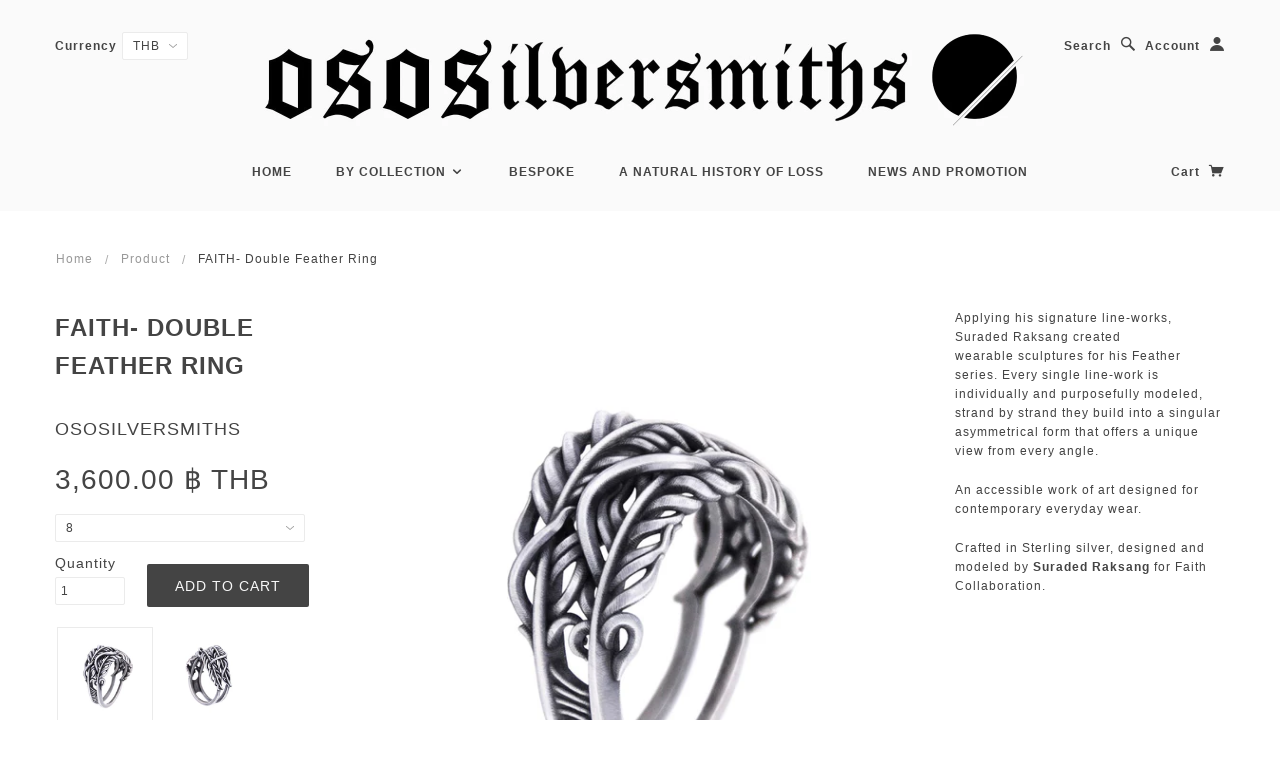

--- FILE ---
content_type: text/html; charset=utf-8
request_url: https://ososilversmiths.com/products/3x3-feather-series-feather-iii
body_size: 16837
content:
<!doctype html>
<!--[if lt IE 7]> <html class="no-js lt-ie9 lt-ie8 lt-ie7" lang="en"> <![endif]-->
<!--[if IE 7]> <html class="no-js lt-ie9 lt-ie8" lang="en"> <![endif]-->
<!--[if IE 8]> <html class="no-js lt-ie9" lang="en"> <![endif]-->
<!--[if IE 9]> <html class="ie9 no-js"> <![endif]-->
<!--[if (gt IE 9)|!(IE)]><!--> <html class="no-js"> <!--<![endif]-->

<head>

  <!-- Blockshop Theme Version 2.4.2 by Troop Themes - http://troopthemes.com/  -->

  <meta charset="UTF-8" />
  <meta http-equiv="X-UA-Compatible" content="IE=edge,chrome=1" />
  <meta name="viewport" content="width=device-width, initial-scale=1.0" />
  
    <link rel="shortcut icon" type="image/png" href="//ososilversmiths.com/cdn/shop/t/8/assets/favicon.png?v=176852295749211138601483957997" />
  

  
    <title>FAITH- Double Feather Ring | One Slash One Silversmiths</title>
  

  
  <meta name="description" content="Applying his signature line-works, Suraded Raksang created wearable sculptures for his Feather series. Every single line-work is individually and purposefully modeled, strand by strand they build into a singular asymmetrical form that offers a unique view from every angle. An accessible work of art designed for contemp" />
  

  <link rel="canonical" href="https://ososilversmiths.com/products/3x3-feather-series-feather-iii" />

  

  <meta property="og:type" content="product">
  <meta property="og:title" content="FAITH- Double Feather Ring">
  
  <meta property="og:image" content="http://ososilversmiths.com/cdn/shop/products/Feather_Ohmmy_02_-_Side_01_grande.jpg?v=1521543821">
  <meta property="og:image:secure_url" content="https://ososilversmiths.com/cdn/shop/products/Feather_Ohmmy_02_-_Side_01_grande.jpg?v=1521543821">
  
  <meta property="og:image" content="http://ososilversmiths.com/cdn/shop/products/Feather_Ohmmy_02_-_Side_02_grande.jpg?v=1521543822">
  <meta property="og:image:secure_url" content="https://ososilversmiths.com/cdn/shop/products/Feather_Ohmmy_02_-_Side_02_grande.jpg?v=1521543822">
  
  <meta property="og:image" content="http://ososilversmiths.com/cdn/shop/products/Feather_Ohmmy_02_-_Perps_01_grande.jpg?v=1521543824">
  <meta property="og:image:secure_url" content="https://ososilversmiths.com/cdn/shop/products/Feather_Ohmmy_02_-_Perps_01_grande.jpg?v=1521543824">
  
  <meta property="og:price:amount" content="3,600.00">
  <meta property="og:price:currency" content="THB">


  <meta property="og:description" content="Applying his signature line-works, Suraded Raksang created wearable sculptures for his Feather series. Every single line-work is individually and purposefully modeled, strand by strand they build into a singular asymmetrical form that offers a unique view from every angle. An accessible work of art designed for contemp">

  <meta property="og:url" content="https://ososilversmiths.com/products/3x3-feather-series-feather-iii">
  <meta property="og:site_name" content="One Slash One Silversmiths">





<meta name="twitter:card" content="summary">

  <meta name="twitter:title" content="FAITH- Double Feather Ring">
  <meta name="twitter:description" content="Applying his signature line-works, Suraded Raksang created wearable sculptures for his Feather series. Every single line-work is individually and purposefully modeled, strand by strand they build into a singular asymmetrical form that offers a unique view from every angle. An accessible work of art designed for contemp">
  <meta name="twitter:image" content="https://ososilversmiths.com/cdn/shop/products/Feather_Ohmmy_02_-_Side_01_medium.jpg?v=1521543821">
  <meta name="twitter:image:width" content="240">
  <meta name="twitter:image:height" content="240">


  




























<script>
  WebFontConfig = {
    
    
    google: { families: ['Open Sans:400,700', ] }
    
  };
</script>
<script src="//ajax.googleapis.com/ajax/libs/webfont/1.4.7/webfont.js"></script>


  <script>window.performance && window.performance.mark && window.performance.mark('shopify.content_for_header.start');</script><meta name="facebook-domain-verification" content="iz2g6fnzzs9x2jhr5zpqfyd0flhg90">
<meta name="facebook-domain-verification" content="vecugndvebj9i9zerict4ch4k4g2yx">
<meta id="shopify-digital-wallet" name="shopify-digital-wallet" content="/13628163/digital_wallets/dialog">
<meta name="shopify-checkout-api-token" content="e7d300485cf8e4e94a3aceb9ff814fb6">
<meta id="in-context-paypal-metadata" data-shop-id="13628163" data-venmo-supported="false" data-environment="production" data-locale="en_US" data-paypal-v4="true" data-currency="THB">
<link rel="alternate" type="application/json+oembed" href="https://ososilversmiths.com/products/3x3-feather-series-feather-iii.oembed">
<script async="async" src="/checkouts/internal/preloads.js?locale=en-TH"></script>
<script id="shopify-features" type="application/json">{"accessToken":"e7d300485cf8e4e94a3aceb9ff814fb6","betas":["rich-media-storefront-analytics"],"domain":"ososilversmiths.com","predictiveSearch":true,"shopId":13628163,"locale":"en"}</script>
<script>var Shopify = Shopify || {};
Shopify.shop = "one-slash-one-life.myshopify.com";
Shopify.locale = "en";
Shopify.currency = {"active":"THB","rate":"1.0"};
Shopify.country = "TH";
Shopify.theme = {"name":"Blockshop","id":110341441,"schema_name":null,"schema_version":null,"theme_store_id":606,"role":"main"};
Shopify.theme.handle = "null";
Shopify.theme.style = {"id":null,"handle":null};
Shopify.cdnHost = "ososilversmiths.com/cdn";
Shopify.routes = Shopify.routes || {};
Shopify.routes.root = "/";</script>
<script type="module">!function(o){(o.Shopify=o.Shopify||{}).modules=!0}(window);</script>
<script>!function(o){function n(){var o=[];function n(){o.push(Array.prototype.slice.apply(arguments))}return n.q=o,n}var t=o.Shopify=o.Shopify||{};t.loadFeatures=n(),t.autoloadFeatures=n()}(window);</script>
<script id="shop-js-analytics" type="application/json">{"pageType":"product"}</script>
<script defer="defer" async type="module" src="//ososilversmiths.com/cdn/shopifycloud/shop-js/modules/v2/client.init-shop-cart-sync_IZsNAliE.en.esm.js"></script>
<script defer="defer" async type="module" src="//ososilversmiths.com/cdn/shopifycloud/shop-js/modules/v2/chunk.common_0OUaOowp.esm.js"></script>
<script type="module">
  await import("//ososilversmiths.com/cdn/shopifycloud/shop-js/modules/v2/client.init-shop-cart-sync_IZsNAliE.en.esm.js");
await import("//ososilversmiths.com/cdn/shopifycloud/shop-js/modules/v2/chunk.common_0OUaOowp.esm.js");

  window.Shopify.SignInWithShop?.initShopCartSync?.({"fedCMEnabled":true,"windoidEnabled":true});

</script>
<script>(function() {
  var isLoaded = false;
  function asyncLoad() {
    if (isLoaded) return;
    isLoaded = true;
    var urls = ["https:\/\/instafeed.nfcube.com\/cdn\/63c07513d70792fc11956c28e3dd3fdb.js?shop=one-slash-one-life.myshopify.com"];
    for (var i = 0; i < urls.length; i++) {
      var s = document.createElement('script');
      s.type = 'text/javascript';
      s.async = true;
      s.src = urls[i];
      var x = document.getElementsByTagName('script')[0];
      x.parentNode.insertBefore(s, x);
    }
  };
  if(window.attachEvent) {
    window.attachEvent('onload', asyncLoad);
  } else {
    window.addEventListener('load', asyncLoad, false);
  }
})();</script>
<script id="__st">var __st={"a":13628163,"offset":25200,"reqid":"74a79056-1b2f-40e2-935b-5231d12b2fa9-1768550369","pageurl":"ososilversmiths.com\/products\/3x3-feather-series-feather-iii","u":"71075ec49cd2","p":"product","rtyp":"product","rid":546156970035};</script>
<script>window.ShopifyPaypalV4VisibilityTracking = true;</script>
<script id="captcha-bootstrap">!function(){'use strict';const t='contact',e='account',n='new_comment',o=[[t,t],['blogs',n],['comments',n],[t,'customer']],c=[[e,'customer_login'],[e,'guest_login'],[e,'recover_customer_password'],[e,'create_customer']],r=t=>t.map((([t,e])=>`form[action*='/${t}']:not([data-nocaptcha='true']) input[name='form_type'][value='${e}']`)).join(','),a=t=>()=>t?[...document.querySelectorAll(t)].map((t=>t.form)):[];function s(){const t=[...o],e=r(t);return a(e)}const i='password',u='form_key',d=['recaptcha-v3-token','g-recaptcha-response','h-captcha-response',i],f=()=>{try{return window.sessionStorage}catch{return}},m='__shopify_v',_=t=>t.elements[u];function p(t,e,n=!1){try{const o=window.sessionStorage,c=JSON.parse(o.getItem(e)),{data:r}=function(t){const{data:e,action:n}=t;return t[m]||n?{data:e,action:n}:{data:t,action:n}}(c);for(const[e,n]of Object.entries(r))t.elements[e]&&(t.elements[e].value=n);n&&o.removeItem(e)}catch(o){console.error('form repopulation failed',{error:o})}}const l='form_type',E='cptcha';function T(t){t.dataset[E]=!0}const w=window,h=w.document,L='Shopify',v='ce_forms',y='captcha';let A=!1;((t,e)=>{const n=(g='f06e6c50-85a8-45c8-87d0-21a2b65856fe',I='https://cdn.shopify.com/shopifycloud/storefront-forms-hcaptcha/ce_storefront_forms_captcha_hcaptcha.v1.5.2.iife.js',D={infoText:'Protected by hCaptcha',privacyText:'Privacy',termsText:'Terms'},(t,e,n)=>{const o=w[L][v],c=o.bindForm;if(c)return c(t,g,e,D).then(n);var r;o.q.push([[t,g,e,D],n]),r=I,A||(h.body.append(Object.assign(h.createElement('script'),{id:'captcha-provider',async:!0,src:r})),A=!0)});var g,I,D;w[L]=w[L]||{},w[L][v]=w[L][v]||{},w[L][v].q=[],w[L][y]=w[L][y]||{},w[L][y].protect=function(t,e){n(t,void 0,e),T(t)},Object.freeze(w[L][y]),function(t,e,n,w,h,L){const[v,y,A,g]=function(t,e,n){const i=e?o:[],u=t?c:[],d=[...i,...u],f=r(d),m=r(i),_=r(d.filter((([t,e])=>n.includes(e))));return[a(f),a(m),a(_),s()]}(w,h,L),I=t=>{const e=t.target;return e instanceof HTMLFormElement?e:e&&e.form},D=t=>v().includes(t);t.addEventListener('submit',(t=>{const e=I(t);if(!e)return;const n=D(e)&&!e.dataset.hcaptchaBound&&!e.dataset.recaptchaBound,o=_(e),c=g().includes(e)&&(!o||!o.value);(n||c)&&t.preventDefault(),c&&!n&&(function(t){try{if(!f())return;!function(t){const e=f();if(!e)return;const n=_(t);if(!n)return;const o=n.value;o&&e.removeItem(o)}(t);const e=Array.from(Array(32),(()=>Math.random().toString(36)[2])).join('');!function(t,e){_(t)||t.append(Object.assign(document.createElement('input'),{type:'hidden',name:u})),t.elements[u].value=e}(t,e),function(t,e){const n=f();if(!n)return;const o=[...t.querySelectorAll(`input[type='${i}']`)].map((({name:t})=>t)),c=[...d,...o],r={};for(const[a,s]of new FormData(t).entries())c.includes(a)||(r[a]=s);n.setItem(e,JSON.stringify({[m]:1,action:t.action,data:r}))}(t,e)}catch(e){console.error('failed to persist form',e)}}(e),e.submit())}));const S=(t,e)=>{t&&!t.dataset[E]&&(n(t,e.some((e=>e===t))),T(t))};for(const o of['focusin','change'])t.addEventListener(o,(t=>{const e=I(t);D(e)&&S(e,y())}));const B=e.get('form_key'),M=e.get(l),P=B&&M;t.addEventListener('DOMContentLoaded',(()=>{const t=y();if(P)for(const e of t)e.elements[l].value===M&&p(e,B);[...new Set([...A(),...v().filter((t=>'true'===t.dataset.shopifyCaptcha))])].forEach((e=>S(e,t)))}))}(h,new URLSearchParams(w.location.search),n,t,e,['guest_login'])})(!0,!0)}();</script>
<script integrity="sha256-4kQ18oKyAcykRKYeNunJcIwy7WH5gtpwJnB7kiuLZ1E=" data-source-attribution="shopify.loadfeatures" defer="defer" src="//ososilversmiths.com/cdn/shopifycloud/storefront/assets/storefront/load_feature-a0a9edcb.js" crossorigin="anonymous"></script>
<script data-source-attribution="shopify.dynamic_checkout.dynamic.init">var Shopify=Shopify||{};Shopify.PaymentButton=Shopify.PaymentButton||{isStorefrontPortableWallets:!0,init:function(){window.Shopify.PaymentButton.init=function(){};var t=document.createElement("script");t.src="https://ososilversmiths.com/cdn/shopifycloud/portable-wallets/latest/portable-wallets.en.js",t.type="module",document.head.appendChild(t)}};
</script>
<script data-source-attribution="shopify.dynamic_checkout.buyer_consent">
  function portableWalletsHideBuyerConsent(e){var t=document.getElementById("shopify-buyer-consent"),n=document.getElementById("shopify-subscription-policy-button");t&&n&&(t.classList.add("hidden"),t.setAttribute("aria-hidden","true"),n.removeEventListener("click",e))}function portableWalletsShowBuyerConsent(e){var t=document.getElementById("shopify-buyer-consent"),n=document.getElementById("shopify-subscription-policy-button");t&&n&&(t.classList.remove("hidden"),t.removeAttribute("aria-hidden"),n.addEventListener("click",e))}window.Shopify?.PaymentButton&&(window.Shopify.PaymentButton.hideBuyerConsent=portableWalletsHideBuyerConsent,window.Shopify.PaymentButton.showBuyerConsent=portableWalletsShowBuyerConsent);
</script>
<script data-source-attribution="shopify.dynamic_checkout.cart.bootstrap">document.addEventListener("DOMContentLoaded",(function(){function t(){return document.querySelector("shopify-accelerated-checkout-cart, shopify-accelerated-checkout")}if(t())Shopify.PaymentButton.init();else{new MutationObserver((function(e,n){t()&&(Shopify.PaymentButton.init(),n.disconnect())})).observe(document.body,{childList:!0,subtree:!0})}}));
</script>
<link id="shopify-accelerated-checkout-styles" rel="stylesheet" media="screen" href="https://ososilversmiths.com/cdn/shopifycloud/portable-wallets/latest/accelerated-checkout-backwards-compat.css" crossorigin="anonymous">
<style id="shopify-accelerated-checkout-cart">
        #shopify-buyer-consent {
  margin-top: 1em;
  display: inline-block;
  width: 100%;
}

#shopify-buyer-consent.hidden {
  display: none;
}

#shopify-subscription-policy-button {
  background: none;
  border: none;
  padding: 0;
  text-decoration: underline;
  font-size: inherit;
  cursor: pointer;
}

#shopify-subscription-policy-button::before {
  box-shadow: none;
}

      </style>

<script>window.performance && window.performance.mark && window.performance.mark('shopify.content_for_header.end');</script>

  <link href="//ososilversmiths.com/cdn/shop/t/8/assets/style.css?v=127002170959584483751697709827" rel="stylesheet" type="text/css" media="all" />
  <style>

/* Add Your Custom Styles Here */



</style>

  <!--[if lt IE 8]>
    <script src="//ososilversmiths.com/cdn/shop/t/8/assets/json2.js?v=154133857350868653501467101954" type="text/javascript"></script>
  <![endif]-->

  <!--[if lt IE 9]>
  
  <script src="//html5shim.googlecode.com/svn/trunk/html5.js" type="text/javascript"></script>
  <script src="//ososilversmiths.com/cdn/shop/t/8/assets/dd_roundies.js?v=75117064764312664521467101951" type="text/javascript"></script>
  <script>
  DD_roundies.addRule('.circle', '45px');
  </script>
  <![endif]-->

  <!--[if IE]>
    <style>
      .main-header .currency-selector select {
        width: 80px;
        padding-right: 10px;
      }
    </style>
  <![endif]-->

  <!-- >= IE 11 -->
  <style>
    @media screen and (-ms-high-contrast: active), (-ms-high-contrast: none) {
      .main-header .currency-selector select {
        width: 80px;
        padding-right: 10px;
      }
    }
  </style>



  <script src="//ososilversmiths.com/cdn/shop/t/8/assets/custom.modernizr.js?v=157332359703553078881467101951" type="text/javascript"></script>
  <script src="//ajax.googleapis.com/ajax/libs/jquery/1.9.1/jquery.min.js" type="text/javascript"></script>
  <script src="//ajax.googleapis.com/ajax/libs/jqueryui/1.10.3/jquery-ui.min.js" type="text/javascript"></script>
  <script src="//ososilversmiths.com/cdn/shopifycloud/storefront/assets/themes_support/api.jquery-7ab1a3a4.js" type="text/javascript"></script>
  <script src="//ososilversmiths.com/cdn/shopifycloud/storefront/assets/themes_support/option_selection-b017cd28.js" type="text/javascript"></script>

  

  <script>
    var twitterID = '',
    general_external_links_enabled = true,
    general_scroll_to_active_item = true,
    shop_url = 'https://ososilversmiths.com',
    shop_money_format = '{{amount}} ฿',
    home_slider_auto_enabled = true,
    home_slider_rotate_frequency = 7000,
    home_slider_transition_style = 'fade',
    home_widget_twitter_enabled = false,
    home_widget_blog_enabled = false,
    home_widget_instagram_access_token = '1056476994.c76948d.8277272108224f0ba760f0f786b03541',
    product_zoom_enabled = true,
    product_modal_enabled = true,
    currency_switcher_enabled = true,
    popup_config = {
      enabled               : false,
      newsletter_enabled    : false,
      social_icons_enabled  : false,
      show_image_enabled    : false,
      image_link            : "",
      seconds_until         : 10,
      show_image_url        : '//ososilversmiths.com/cdn/shop/t/8/assets/popup.jpg?v=31651076808553284451517311223',
      page_content          : '',
      days_until            : '7',
      storage_key           : 'troop_popup_storage'
    };

    // newer naming convention
    var theme = {};
    theme.translation = {};
    theme.translation.newsletter_success_message = 'Thank you for signing up!';
    theme.translation.newsletter_email_blank = 'Email field is blank';
    theme.preload_image = '//ososilversmiths.com/cdn/shop/t/8/assets/popup.jpg?v=31651076808553284451517311223';
    theme.size_chart_label = 'Size chart';
    theme.product_size_chart_option = 'Size';
  </script>

  
    <script src="/services/javascripts/currencies.js" type="text/javascript"></script>
<script src="//ososilversmiths.com/cdn/shop/t/8/assets/jquery.currencies.min.js?v=175057760772006623221467101954" type="text/javascript"></script>

<script>

  
  Currency.format = 'money_with_currency_format';
  

  var shopCurrency = 'THB';

  /* Sometimes merchants change their shop currency, let's tell our JavaScript file */
  Currency.moneyFormats[shopCurrency].money_with_currency_format = "{{amount}} ฿ THB";
  Currency.moneyFormats[shopCurrency].money_format = "{{amount}} ฿";
    
  /* Default currency */
  var defaultCurrency = 'USD' || shopCurrency;
    
  /* Cookie currency */
  var cookieCurrency = Currency.cookie.read();

  /* Fix for customer account pages */
  jQuery('span.money span.money').each(function() {
    jQuery(this).parents('span.money').removeClass('money');
  });

  /* Saving the current price */
  jQuery('span.money').each(function() {
    jQuery(this).attr('data-currency-THB', jQuery(this).html());
  });
    
jQuery(function($) {
    
  // If there's no cookie.
  if (cookieCurrency == null) {
    if (shopCurrency == defaultCurrency) {
      Currency.currentCurrency = defaultCurrency;
    }
    Currency.convertAll(shopCurrency, shopCurrency);
  }
  // If the cookie value does not correspond to any value in the currency dropdown.
  else if (jQuery('[name=currencies]').size() && jQuery('[name=currencies] option[value=' + cookieCurrency + ']').size() === 0) {
    Currency.currentCurrency = shopCurrency;
    Currency.cookie.write(shopCurrency);
  }
  else if (cookieCurrency === shopCurrency) {
    Currency.currentCurrency = shopCurrency;
    Currency.convertAll(shopCurrency, cookieCurrency);
  } else {
    Currency.convertAll(shopCurrency, cookieCurrency);
  }

  jQuery('[name=currencies]').val(Currency.currentCurrency).change(function() {
    var newCurrency = jQuery(this).val();
    Currency.convertAll(Currency.currentCurrency, newCurrency);
    jQuery('.selected-currency').text(Currency.currentCurrency);
  });
  
  jQuery('.selected-currency').text(Currency.currentCurrency);


  Foundation.libs.forms.refresh_custom_select($('.main-header .row.top .currency-selector select'), true);
  Foundation.libs.forms.refresh_custom_select($('.main-header .mobile-menu .currency-selector select'), true);

  
});

</script>
  

  <script src="//ososilversmiths.com/cdn/shop/t/8/assets/plugins.js?v=26013873585010736011467101956" type="text/javascript"></script>
  <script src="//ososilversmiths.com/cdn/shop/t/8/assets/shop.js?v=34493235288313300541467101956" type="text/javascript"></script>

<link href="https://monorail-edge.shopifysvc.com" rel="dns-prefetch">
<script>(function(){if ("sendBeacon" in navigator && "performance" in window) {try {var session_token_from_headers = performance.getEntriesByType('navigation')[0].serverTiming.find(x => x.name == '_s').description;} catch {var session_token_from_headers = undefined;}var session_cookie_matches = document.cookie.match(/_shopify_s=([^;]*)/);var session_token_from_cookie = session_cookie_matches && session_cookie_matches.length === 2 ? session_cookie_matches[1] : "";var session_token = session_token_from_headers || session_token_from_cookie || "";function handle_abandonment_event(e) {var entries = performance.getEntries().filter(function(entry) {return /monorail-edge.shopifysvc.com/.test(entry.name);});if (!window.abandonment_tracked && entries.length === 0) {window.abandonment_tracked = true;var currentMs = Date.now();var navigation_start = performance.timing.navigationStart;var payload = {shop_id: 13628163,url: window.location.href,navigation_start,duration: currentMs - navigation_start,session_token,page_type: "product"};window.navigator.sendBeacon("https://monorail-edge.shopifysvc.com/v1/produce", JSON.stringify({schema_id: "online_store_buyer_site_abandonment/1.1",payload: payload,metadata: {event_created_at_ms: currentMs,event_sent_at_ms: currentMs}}));}}window.addEventListener('pagehide', handle_abandonment_event);}}());</script>
<script id="web-pixels-manager-setup">(function e(e,d,r,n,o){if(void 0===o&&(o={}),!Boolean(null===(a=null===(i=window.Shopify)||void 0===i?void 0:i.analytics)||void 0===a?void 0:a.replayQueue)){var i,a;window.Shopify=window.Shopify||{};var t=window.Shopify;t.analytics=t.analytics||{};var s=t.analytics;s.replayQueue=[],s.publish=function(e,d,r){return s.replayQueue.push([e,d,r]),!0};try{self.performance.mark("wpm:start")}catch(e){}var l=function(){var e={modern:/Edge?\/(1{2}[4-9]|1[2-9]\d|[2-9]\d{2}|\d{4,})\.\d+(\.\d+|)|Firefox\/(1{2}[4-9]|1[2-9]\d|[2-9]\d{2}|\d{4,})\.\d+(\.\d+|)|Chrom(ium|e)\/(9{2}|\d{3,})\.\d+(\.\d+|)|(Maci|X1{2}).+ Version\/(15\.\d+|(1[6-9]|[2-9]\d|\d{3,})\.\d+)([,.]\d+|)( \(\w+\)|)( Mobile\/\w+|) Safari\/|Chrome.+OPR\/(9{2}|\d{3,})\.\d+\.\d+|(CPU[ +]OS|iPhone[ +]OS|CPU[ +]iPhone|CPU IPhone OS|CPU iPad OS)[ +]+(15[._]\d+|(1[6-9]|[2-9]\d|\d{3,})[._]\d+)([._]\d+|)|Android:?[ /-](13[3-9]|1[4-9]\d|[2-9]\d{2}|\d{4,})(\.\d+|)(\.\d+|)|Android.+Firefox\/(13[5-9]|1[4-9]\d|[2-9]\d{2}|\d{4,})\.\d+(\.\d+|)|Android.+Chrom(ium|e)\/(13[3-9]|1[4-9]\d|[2-9]\d{2}|\d{4,})\.\d+(\.\d+|)|SamsungBrowser\/([2-9]\d|\d{3,})\.\d+/,legacy:/Edge?\/(1[6-9]|[2-9]\d|\d{3,})\.\d+(\.\d+|)|Firefox\/(5[4-9]|[6-9]\d|\d{3,})\.\d+(\.\d+|)|Chrom(ium|e)\/(5[1-9]|[6-9]\d|\d{3,})\.\d+(\.\d+|)([\d.]+$|.*Safari\/(?![\d.]+ Edge\/[\d.]+$))|(Maci|X1{2}).+ Version\/(10\.\d+|(1[1-9]|[2-9]\d|\d{3,})\.\d+)([,.]\d+|)( \(\w+\)|)( Mobile\/\w+|) Safari\/|Chrome.+OPR\/(3[89]|[4-9]\d|\d{3,})\.\d+\.\d+|(CPU[ +]OS|iPhone[ +]OS|CPU[ +]iPhone|CPU IPhone OS|CPU iPad OS)[ +]+(10[._]\d+|(1[1-9]|[2-9]\d|\d{3,})[._]\d+)([._]\d+|)|Android:?[ /-](13[3-9]|1[4-9]\d|[2-9]\d{2}|\d{4,})(\.\d+|)(\.\d+|)|Mobile Safari.+OPR\/([89]\d|\d{3,})\.\d+\.\d+|Android.+Firefox\/(13[5-9]|1[4-9]\d|[2-9]\d{2}|\d{4,})\.\d+(\.\d+|)|Android.+Chrom(ium|e)\/(13[3-9]|1[4-9]\d|[2-9]\d{2}|\d{4,})\.\d+(\.\d+|)|Android.+(UC? ?Browser|UCWEB|U3)[ /]?(15\.([5-9]|\d{2,})|(1[6-9]|[2-9]\d|\d{3,})\.\d+)\.\d+|SamsungBrowser\/(5\.\d+|([6-9]|\d{2,})\.\d+)|Android.+MQ{2}Browser\/(14(\.(9|\d{2,})|)|(1[5-9]|[2-9]\d|\d{3,})(\.\d+|))(\.\d+|)|K[Aa][Ii]OS\/(3\.\d+|([4-9]|\d{2,})\.\d+)(\.\d+|)/},d=e.modern,r=e.legacy,n=navigator.userAgent;return n.match(d)?"modern":n.match(r)?"legacy":"unknown"}(),u="modern"===l?"modern":"legacy",c=(null!=n?n:{modern:"",legacy:""})[u],f=function(e){return[e.baseUrl,"/wpm","/b",e.hashVersion,"modern"===e.buildTarget?"m":"l",".js"].join("")}({baseUrl:d,hashVersion:r,buildTarget:u}),m=function(e){var d=e.version,r=e.bundleTarget,n=e.surface,o=e.pageUrl,i=e.monorailEndpoint;return{emit:function(e){var a=e.status,t=e.errorMsg,s=(new Date).getTime(),l=JSON.stringify({metadata:{event_sent_at_ms:s},events:[{schema_id:"web_pixels_manager_load/3.1",payload:{version:d,bundle_target:r,page_url:o,status:a,surface:n,error_msg:t},metadata:{event_created_at_ms:s}}]});if(!i)return console&&console.warn&&console.warn("[Web Pixels Manager] No Monorail endpoint provided, skipping logging."),!1;try{return self.navigator.sendBeacon.bind(self.navigator)(i,l)}catch(e){}var u=new XMLHttpRequest;try{return u.open("POST",i,!0),u.setRequestHeader("Content-Type","text/plain"),u.send(l),!0}catch(e){return console&&console.warn&&console.warn("[Web Pixels Manager] Got an unhandled error while logging to Monorail."),!1}}}}({version:r,bundleTarget:l,surface:e.surface,pageUrl:self.location.href,monorailEndpoint:e.monorailEndpoint});try{o.browserTarget=l,function(e){var d=e.src,r=e.async,n=void 0===r||r,o=e.onload,i=e.onerror,a=e.sri,t=e.scriptDataAttributes,s=void 0===t?{}:t,l=document.createElement("script"),u=document.querySelector("head"),c=document.querySelector("body");if(l.async=n,l.src=d,a&&(l.integrity=a,l.crossOrigin="anonymous"),s)for(var f in s)if(Object.prototype.hasOwnProperty.call(s,f))try{l.dataset[f]=s[f]}catch(e){}if(o&&l.addEventListener("load",o),i&&l.addEventListener("error",i),u)u.appendChild(l);else{if(!c)throw new Error("Did not find a head or body element to append the script");c.appendChild(l)}}({src:f,async:!0,onload:function(){if(!function(){var e,d;return Boolean(null===(d=null===(e=window.Shopify)||void 0===e?void 0:e.analytics)||void 0===d?void 0:d.initialized)}()){var d=window.webPixelsManager.init(e)||void 0;if(d){var r=window.Shopify.analytics;r.replayQueue.forEach((function(e){var r=e[0],n=e[1],o=e[2];d.publishCustomEvent(r,n,o)})),r.replayQueue=[],r.publish=d.publishCustomEvent,r.visitor=d.visitor,r.initialized=!0}}},onerror:function(){return m.emit({status:"failed",errorMsg:"".concat(f," has failed to load")})},sri:function(e){var d=/^sha384-[A-Za-z0-9+/=]+$/;return"string"==typeof e&&d.test(e)}(c)?c:"",scriptDataAttributes:o}),m.emit({status:"loading"})}catch(e){m.emit({status:"failed",errorMsg:(null==e?void 0:e.message)||"Unknown error"})}}})({shopId: 13628163,storefrontBaseUrl: "https://ososilversmiths.com",extensionsBaseUrl: "https://extensions.shopifycdn.com/cdn/shopifycloud/web-pixels-manager",monorailEndpoint: "https://monorail-edge.shopifysvc.com/unstable/produce_batch",surface: "storefront-renderer",enabledBetaFlags: ["2dca8a86"],webPixelsConfigList: [{"id":"637173915","configuration":"{\"config\":\"{\\\"pixel_id\\\":\\\"G-TTDLF1JMVW\\\",\\\"gtag_events\\\":[{\\\"type\\\":\\\"purchase\\\",\\\"action_label\\\":\\\"G-TTDLF1JMVW\\\"},{\\\"type\\\":\\\"page_view\\\",\\\"action_label\\\":\\\"G-TTDLF1JMVW\\\"},{\\\"type\\\":\\\"view_item\\\",\\\"action_label\\\":\\\"G-TTDLF1JMVW\\\"},{\\\"type\\\":\\\"search\\\",\\\"action_label\\\":\\\"G-TTDLF1JMVW\\\"},{\\\"type\\\":\\\"add_to_cart\\\",\\\"action_label\\\":\\\"G-TTDLF1JMVW\\\"},{\\\"type\\\":\\\"begin_checkout\\\",\\\"action_label\\\":\\\"G-TTDLF1JMVW\\\"},{\\\"type\\\":\\\"add_payment_info\\\",\\\"action_label\\\":\\\"G-TTDLF1JMVW\\\"}],\\\"enable_monitoring_mode\\\":false}\"}","eventPayloadVersion":"v1","runtimeContext":"OPEN","scriptVersion":"b2a88bafab3e21179ed38636efcd8a93","type":"APP","apiClientId":1780363,"privacyPurposes":[],"dataSharingAdjustments":{"protectedCustomerApprovalScopes":["read_customer_address","read_customer_email","read_customer_name","read_customer_personal_data","read_customer_phone"]}},{"id":"220463259","configuration":"{\"pixel_id\":\"973897380702766\",\"pixel_type\":\"facebook_pixel\",\"metaapp_system_user_token\":\"-\"}","eventPayloadVersion":"v1","runtimeContext":"OPEN","scriptVersion":"ca16bc87fe92b6042fbaa3acc2fbdaa6","type":"APP","apiClientId":2329312,"privacyPurposes":["ANALYTICS","MARKETING","SALE_OF_DATA"],"dataSharingAdjustments":{"protectedCustomerApprovalScopes":["read_customer_address","read_customer_email","read_customer_name","read_customer_personal_data","read_customer_phone"]}},{"id":"66912411","eventPayloadVersion":"v1","runtimeContext":"LAX","scriptVersion":"1","type":"CUSTOM","privacyPurposes":["MARKETING"],"name":"Meta pixel (migrated)"},{"id":"shopify-app-pixel","configuration":"{}","eventPayloadVersion":"v1","runtimeContext":"STRICT","scriptVersion":"0450","apiClientId":"shopify-pixel","type":"APP","privacyPurposes":["ANALYTICS","MARKETING"]},{"id":"shopify-custom-pixel","eventPayloadVersion":"v1","runtimeContext":"LAX","scriptVersion":"0450","apiClientId":"shopify-pixel","type":"CUSTOM","privacyPurposes":["ANALYTICS","MARKETING"]}],isMerchantRequest: false,initData: {"shop":{"name":"One Slash One Silversmiths","paymentSettings":{"currencyCode":"THB"},"myshopifyDomain":"one-slash-one-life.myshopify.com","countryCode":"TH","storefrontUrl":"https:\/\/ososilversmiths.com"},"customer":null,"cart":null,"checkout":null,"productVariants":[{"price":{"amount":3600.0,"currencyCode":"THB"},"product":{"title":"FAITH- Double Feather Ring","vendor":"OSOSilversmiths","id":"546156970035","untranslatedTitle":"FAITH- Double Feather Ring","url":"\/products\/3x3-feather-series-feather-iii","type":"Ring"},"id":"43215103131803","image":{"src":"\/\/ososilversmiths.com\/cdn\/shop\/products\/Feather_Ohmmy_02_-_Side_01.jpg?v=1521543821"},"sku":"OS-R-0110-07","title":"7","untranslatedTitle":"7"},{"price":{"amount":3600.0,"currencyCode":"THB"},"product":{"title":"FAITH- Double Feather Ring","vendor":"OSOSilversmiths","id":"546156970035","untranslatedTitle":"FAITH- Double Feather Ring","url":"\/products\/3x3-feather-series-feather-iii","type":"Ring"},"id":"43215103164571","image":{"src":"\/\/ososilversmiths.com\/cdn\/shop\/products\/Feather_Ohmmy_02_-_Side_01.jpg?v=1521543821"},"sku":"OS-R-0110-08","title":"8","untranslatedTitle":"8"},{"price":{"amount":3600.0,"currencyCode":"THB"},"product":{"title":"FAITH- Double Feather Ring","vendor":"OSOSilversmiths","id":"546156970035","untranslatedTitle":"FAITH- Double Feather Ring","url":"\/products\/3x3-feather-series-feather-iii","type":"Ring"},"id":"43215103197339","image":{"src":"\/\/ososilversmiths.com\/cdn\/shop\/products\/Feather_Ohmmy_02_-_Side_01.jpg?v=1521543821"},"sku":"OS-R-0110-09","title":"9","untranslatedTitle":"9"},{"price":{"amount":3600.0,"currencyCode":"THB"},"product":{"title":"FAITH- Double Feather Ring","vendor":"OSOSilversmiths","id":"546156970035","untranslatedTitle":"FAITH- Double Feather Ring","url":"\/products\/3x3-feather-series-feather-iii","type":"Ring"},"id":"43215103230107","image":{"src":"\/\/ososilversmiths.com\/cdn\/shop\/products\/Feather_Ohmmy_02_-_Side_01.jpg?v=1521543821"},"sku":"OS-R-0110-10","title":"10","untranslatedTitle":"10"}],"purchasingCompany":null},},"https://ososilversmiths.com/cdn","fcfee988w5aeb613cpc8e4bc33m6693e112",{"modern":"","legacy":""},{"shopId":"13628163","storefrontBaseUrl":"https:\/\/ososilversmiths.com","extensionBaseUrl":"https:\/\/extensions.shopifycdn.com\/cdn\/shopifycloud\/web-pixels-manager","surface":"storefront-renderer","enabledBetaFlags":"[\"2dca8a86\"]","isMerchantRequest":"false","hashVersion":"fcfee988w5aeb613cpc8e4bc33m6693e112","publish":"custom","events":"[[\"page_viewed\",{}],[\"product_viewed\",{\"productVariant\":{\"price\":{\"amount\":3600.0,\"currencyCode\":\"THB\"},\"product\":{\"title\":\"FAITH- Double Feather Ring\",\"vendor\":\"OSOSilversmiths\",\"id\":\"546156970035\",\"untranslatedTitle\":\"FAITH- Double Feather Ring\",\"url\":\"\/products\/3x3-feather-series-feather-iii\",\"type\":\"Ring\"},\"id\":\"43215103164571\",\"image\":{\"src\":\"\/\/ososilversmiths.com\/cdn\/shop\/products\/Feather_Ohmmy_02_-_Side_01.jpg?v=1521543821\"},\"sku\":\"OS-R-0110-08\",\"title\":\"8\",\"untranslatedTitle\":\"8\"}}]]"});</script><script>
  window.ShopifyAnalytics = window.ShopifyAnalytics || {};
  window.ShopifyAnalytics.meta = window.ShopifyAnalytics.meta || {};
  window.ShopifyAnalytics.meta.currency = 'THB';
  var meta = {"product":{"id":546156970035,"gid":"gid:\/\/shopify\/Product\/546156970035","vendor":"OSOSilversmiths","type":"Ring","handle":"3x3-feather-series-feather-iii","variants":[{"id":43215103131803,"price":360000,"name":"FAITH- Double Feather Ring - 7","public_title":"7","sku":"OS-R-0110-07"},{"id":43215103164571,"price":360000,"name":"FAITH- Double Feather Ring - 8","public_title":"8","sku":"OS-R-0110-08"},{"id":43215103197339,"price":360000,"name":"FAITH- Double Feather Ring - 9","public_title":"9","sku":"OS-R-0110-09"},{"id":43215103230107,"price":360000,"name":"FAITH- Double Feather Ring - 10","public_title":"10","sku":"OS-R-0110-10"}],"remote":false},"page":{"pageType":"product","resourceType":"product","resourceId":546156970035,"requestId":"74a79056-1b2f-40e2-935b-5231d12b2fa9-1768550369"}};
  for (var attr in meta) {
    window.ShopifyAnalytics.meta[attr] = meta[attr];
  }
</script>
<script class="analytics">
  (function () {
    var customDocumentWrite = function(content) {
      var jquery = null;

      if (window.jQuery) {
        jquery = window.jQuery;
      } else if (window.Checkout && window.Checkout.$) {
        jquery = window.Checkout.$;
      }

      if (jquery) {
        jquery('body').append(content);
      }
    };

    var hasLoggedConversion = function(token) {
      if (token) {
        return document.cookie.indexOf('loggedConversion=' + token) !== -1;
      }
      return false;
    }

    var setCookieIfConversion = function(token) {
      if (token) {
        var twoMonthsFromNow = new Date(Date.now());
        twoMonthsFromNow.setMonth(twoMonthsFromNow.getMonth() + 2);

        document.cookie = 'loggedConversion=' + token + '; expires=' + twoMonthsFromNow;
      }
    }

    var trekkie = window.ShopifyAnalytics.lib = window.trekkie = window.trekkie || [];
    if (trekkie.integrations) {
      return;
    }
    trekkie.methods = [
      'identify',
      'page',
      'ready',
      'track',
      'trackForm',
      'trackLink'
    ];
    trekkie.factory = function(method) {
      return function() {
        var args = Array.prototype.slice.call(arguments);
        args.unshift(method);
        trekkie.push(args);
        return trekkie;
      };
    };
    for (var i = 0; i < trekkie.methods.length; i++) {
      var key = trekkie.methods[i];
      trekkie[key] = trekkie.factory(key);
    }
    trekkie.load = function(config) {
      trekkie.config = config || {};
      trekkie.config.initialDocumentCookie = document.cookie;
      var first = document.getElementsByTagName('script')[0];
      var script = document.createElement('script');
      script.type = 'text/javascript';
      script.onerror = function(e) {
        var scriptFallback = document.createElement('script');
        scriptFallback.type = 'text/javascript';
        scriptFallback.onerror = function(error) {
                var Monorail = {
      produce: function produce(monorailDomain, schemaId, payload) {
        var currentMs = new Date().getTime();
        var event = {
          schema_id: schemaId,
          payload: payload,
          metadata: {
            event_created_at_ms: currentMs,
            event_sent_at_ms: currentMs
          }
        };
        return Monorail.sendRequest("https://" + monorailDomain + "/v1/produce", JSON.stringify(event));
      },
      sendRequest: function sendRequest(endpointUrl, payload) {
        // Try the sendBeacon API
        if (window && window.navigator && typeof window.navigator.sendBeacon === 'function' && typeof window.Blob === 'function' && !Monorail.isIos12()) {
          var blobData = new window.Blob([payload], {
            type: 'text/plain'
          });

          if (window.navigator.sendBeacon(endpointUrl, blobData)) {
            return true;
          } // sendBeacon was not successful

        } // XHR beacon

        var xhr = new XMLHttpRequest();

        try {
          xhr.open('POST', endpointUrl);
          xhr.setRequestHeader('Content-Type', 'text/plain');
          xhr.send(payload);
        } catch (e) {
          console.log(e);
        }

        return false;
      },
      isIos12: function isIos12() {
        return window.navigator.userAgent.lastIndexOf('iPhone; CPU iPhone OS 12_') !== -1 || window.navigator.userAgent.lastIndexOf('iPad; CPU OS 12_') !== -1;
      }
    };
    Monorail.produce('monorail-edge.shopifysvc.com',
      'trekkie_storefront_load_errors/1.1',
      {shop_id: 13628163,
      theme_id: 110341441,
      app_name: "storefront",
      context_url: window.location.href,
      source_url: "//ososilversmiths.com/cdn/s/trekkie.storefront.cd680fe47e6c39ca5d5df5f0a32d569bc48c0f27.min.js"});

        };
        scriptFallback.async = true;
        scriptFallback.src = '//ososilversmiths.com/cdn/s/trekkie.storefront.cd680fe47e6c39ca5d5df5f0a32d569bc48c0f27.min.js';
        first.parentNode.insertBefore(scriptFallback, first);
      };
      script.async = true;
      script.src = '//ososilversmiths.com/cdn/s/trekkie.storefront.cd680fe47e6c39ca5d5df5f0a32d569bc48c0f27.min.js';
      first.parentNode.insertBefore(script, first);
    };
    trekkie.load(
      {"Trekkie":{"appName":"storefront","development":false,"defaultAttributes":{"shopId":13628163,"isMerchantRequest":null,"themeId":110341441,"themeCityHash":"14412499208616401434","contentLanguage":"en","currency":"THB","eventMetadataId":"15a6268c-ac1d-4988-962f-3738cc4862dd"},"isServerSideCookieWritingEnabled":true,"monorailRegion":"shop_domain","enabledBetaFlags":["65f19447"]},"Session Attribution":{},"S2S":{"facebookCapiEnabled":true,"source":"trekkie-storefront-renderer","apiClientId":580111}}
    );

    var loaded = false;
    trekkie.ready(function() {
      if (loaded) return;
      loaded = true;

      window.ShopifyAnalytics.lib = window.trekkie;

      var originalDocumentWrite = document.write;
      document.write = customDocumentWrite;
      try { window.ShopifyAnalytics.merchantGoogleAnalytics.call(this); } catch(error) {};
      document.write = originalDocumentWrite;

      window.ShopifyAnalytics.lib.page(null,{"pageType":"product","resourceType":"product","resourceId":546156970035,"requestId":"74a79056-1b2f-40e2-935b-5231d12b2fa9-1768550369","shopifyEmitted":true});

      var match = window.location.pathname.match(/checkouts\/(.+)\/(thank_you|post_purchase)/)
      var token = match? match[1]: undefined;
      if (!hasLoggedConversion(token)) {
        setCookieIfConversion(token);
        window.ShopifyAnalytics.lib.track("Viewed Product",{"currency":"THB","variantId":43215103131803,"productId":546156970035,"productGid":"gid:\/\/shopify\/Product\/546156970035","name":"FAITH- Double Feather Ring - 7","price":"3600.00","sku":"OS-R-0110-07","brand":"OSOSilversmiths","variant":"7","category":"Ring","nonInteraction":true,"remote":false},undefined,undefined,{"shopifyEmitted":true});
      window.ShopifyAnalytics.lib.track("monorail:\/\/trekkie_storefront_viewed_product\/1.1",{"currency":"THB","variantId":43215103131803,"productId":546156970035,"productGid":"gid:\/\/shopify\/Product\/546156970035","name":"FAITH- Double Feather Ring - 7","price":"3600.00","sku":"OS-R-0110-07","brand":"OSOSilversmiths","variant":"7","category":"Ring","nonInteraction":true,"remote":false,"referer":"https:\/\/ososilversmiths.com\/products\/3x3-feather-series-feather-iii"});
      }
    });


        var eventsListenerScript = document.createElement('script');
        eventsListenerScript.async = true;
        eventsListenerScript.src = "//ososilversmiths.com/cdn/shopifycloud/storefront/assets/shop_events_listener-3da45d37.js";
        document.getElementsByTagName('head')[0].appendChild(eventsListenerScript);

})();</script>
  <script>
  if (!window.ga || (window.ga && typeof window.ga !== 'function')) {
    window.ga = function ga() {
      (window.ga.q = window.ga.q || []).push(arguments);
      if (window.Shopify && window.Shopify.analytics && typeof window.Shopify.analytics.publish === 'function') {
        window.Shopify.analytics.publish("ga_stub_called", {}, {sendTo: "google_osp_migration"});
      }
      console.error("Shopify's Google Analytics stub called with:", Array.from(arguments), "\nSee https://help.shopify.com/manual/promoting-marketing/pixels/pixel-migration#google for more information.");
    };
    if (window.Shopify && window.Shopify.analytics && typeof window.Shopify.analytics.publish === 'function') {
      window.Shopify.analytics.publish("ga_stub_initialized", {}, {sendTo: "google_osp_migration"});
    }
  }
</script>
<script
  defer
  src="https://ososilversmiths.com/cdn/shopifycloud/perf-kit/shopify-perf-kit-3.0.4.min.js"
  data-application="storefront-renderer"
  data-shop-id="13628163"
  data-render-region="gcp-us-central1"
  data-page-type="product"
  data-theme-instance-id="110341441"
  data-theme-name=""
  data-theme-version=""
  data-monorail-region="shop_domain"
  data-resource-timing-sampling-rate="10"
  data-shs="true"
  data-shs-beacon="true"
  data-shs-export-with-fetch="true"
  data-shs-logs-sample-rate="1"
  data-shs-beacon-endpoint="https://ososilversmiths.com/api/collect"
></script>
</head>


<body class="page-faith-double-feather-ring template-product">

  


  <header class="main-header">
    <div class="bg"></div>
    <div class="row top">
      
        <div class="currency-selector columns left-aligned">
          <form class="custom">
  <span><strong>Currency</strong></span>
  <select id="currencies" name="currencies">
    
    
    <option value="THB" selected="selected">THB</option>
    
      
      <option value="AUD">AUD</option>
      
    
      
      <option value="GBP">GBP</option>
      
    
      
      <option value="CAD">CAD</option>
      
    
      
      <option value="USD">USD</option>
      
    
      
      <option value="EUR">EUR</option>
      
    
      
      <option value="JPY">JPY</option>
      
    
      
      <option value="SGD">SGD</option>
      
    
      
    
  </select>
</form> 
        </div>
      

      <div class="columns logo-center">
        <h1 class="title clearfix" role="banner">
  
    <a href="/" role="banner" title="One Slash One Silversmiths">
      <img src="//ososilversmiths.com/cdn/shop/t/8/assets/logo.png?v=67269496506817098871530797916" alt="One Slash One Silversmiths" />
    </a>
  
</h1>
      </div>

      <div class="search-account columns">
        <div class="menu">
  

  
    <a class="searchbar-open" href="#">Search<span aria-hidden="true" class="glyph search"></span></a>
  

  
    <a class="account-open" href="#">Account<span aria-hidden="true" class="glyph account"></span></a>
  
    
</div>

<div class="searchbar-container">
  <form  action="/search" method="get" role="search">
    
    <input name="q" type="text" placeholder="Search store..." class="search-box hint text" />
    
    <button class="glyph search"></button>
  </form>
  <a href="#" aria-hidden="true" class="searchbar-close glyph cross"></a>
</div>

<div class="account-container">
  
    
    
    
    

    
      <a href="/account/login" id="customer_login_link">Log in</a> or <a href="/account/register" id="customer_register_link">Sign up</a>
    
  
  <a href="#" aria-hidden="true" class="account-close glyph cross"></a>
</div>




      </div>

    </div><!-- .row -->

    <div class="bottom-row">
      <div class="row">
        <div class="columns menu-container text-center">
          <div class="main-menu">
  <nav role="navigation" class="widescreen clearfix">
    <ul class="font-nav">
      
      
        <li class="nav-item">
          <a class="nav-item-link" href="/">
            Home
          </a>

          
          
            
            
            
          
            
            
            
          
            
            
            
          
            
            
            
          
            
            
            
          
            
            
            
          

          
          
          
            
            
          
            
            
          
            
            
          
            
            
          
            
            
          
            
            
          

        
        </li>
      
        <li class="nav-item">
          <a class="nav-item-link" href="/collections/3073km">
            By Collection
          </a>

          
          
            
            
            
          
            
            
            
          
            
            
            
          
            
            
            
          
            
            
            
          
            
            
            
          

          
          
          
            
            
          
            
            
          
            
            
          
            
            
          
            
            
              <ul class="sub-nav catalog">
                <li class="row">
                  
                    <div class="sub-nav-item columns">
                      <a  href="/collections/beetles-signet-ring"><span>BEETLES Signet Rings</span></a>
                      
                      
                        
                        
                      
                        
                        
                      
                        
                        
                      
                        
                        
                      
                        
                        
                      
                        
                        
                      
                    </div>
                  
                    <div class="sub-nav-item columns">
                      <a  href="/collections/thiew-thai/Thiew-Thai"><span>Thiew Thai</span></a>
                      
                      
                        
                        
                      
                        
                        
                      
                        
                        
                      
                        
                        
                      
                        
                        
                      
                        
                        
                      
                    </div>
                  
                    <div class="sub-nav-item columns">
                      <a  href="/collections/arak"><span>ARAK</span></a>
                      
                      
                        
                        
                      
                        
                        
                      
                        
                        
                      
                        
                        
                      
                        
                        
                      
                        
                        
                      
                    </div>
                  
                    <div class="sub-nav-item columns">
                      <a  href="/collections/nautilus"><span>NAUTILUS</span></a>
                      
                      
                        
                        
                      
                        
                        
                      
                        
                        
                      
                        
                        
                      
                        
                        
                      
                        
                        
                      
                    </div>
                  
                    <div class="sub-nav-item columns">
                      <a  href="/collections/925-oc"><span>925OC</span></a>
                      
                      
                        
                        
                      
                        
                        
                      
                        
                        
                      
                        
                        
                      
                        
                        
                      
                        
                        
                      
                    </div>
                  
                    <div class="sub-nav-item columns">
                      <a  href="/collections/kranok"><span>KRANOK</span></a>
                      
                      
                        
                        
                      
                        
                        
                      
                        
                        
                      
                        
                        
                      
                        
                        
                      
                        
                        
                      
                    </div>
                  
                    <div class="sub-nav-item columns">
                      <a  href="/collections/voila"><span>VOILA</span></a>
                      
                      
                        
                        
                      
                        
                        
                      
                        
                        
                      
                        
                        
                      
                        
                        
                      
                        
                        
                      
                    </div>
                  
                    <div class="sub-nav-item columns">
                      <a  href="/collections/signet-rings"><span>SIGNET Rings</span></a>
                      
                      
                        
                        
                      
                        
                        
                      
                        
                        
                      
                        
                        
                      
                        
                        
                      
                        
                        
                      
                    </div>
                  
                    <div class="sub-nav-item columns">
                      <a  href="/collections/bua-a-ososilversmith-x-somphong-sueudom-collaboration"><span>BUA</span></a>
                      
                      
                        
                        
                      
                        
                        
                      
                        
                        
                      
                        
                        
                      
                        
                        
                      
                        
                        
                      
                    </div>
                  
                    <div class="sub-nav-item columns">
                      <a  href="/collections/3x3-faith-collection"><span>FAITH</span></a>
                      
                      
                        
                        
                      
                        
                        
                      
                        
                        
                      
                        
                        
                      
                        
                        
                      
                        
                        
                      
                    </div>
                  
                    <div class="sub-nav-item columns">
                      <a  href="/collections/3073km"><span>3073KM</span></a>
                      
                      
                        
                        
                      
                        
                        
                      
                        
                        
                      
                        
                        
                      
                        
                        
                      
                        
                        
                      
                    </div>
                  
                    <div class="sub-nav-item columns">
                      <a  href="/collections/automata"><span>AUTOMATA</span></a>
                      
                      
                        
                        
                      
                        
                        
                      
                        
                        
                      
                        
                        
                      
                        
                        
                      
                        
                        
                      
                    </div>
                  
                </li>
              </ul>
            
          
            
            
          

        
        </li>
      
        <li class="nav-item">
          <a class="nav-item-link" href="/collections/bespoke-collection">
            Bespoke
          </a>

          
          
            
            
            
          
            
            
            
          
            
            
            
          
            
            
            
          
            
            
            
          
            
            
            
          

          
          
          
            
            
          
            
            
          
            
            
          
            
            
          
            
            
          
            
            
          

        
        </li>
      
        <li class="nav-item">
          <a class="nav-item-link" href="/collections/a-natural-history-of-loss">
            A Natural History of Loss
          </a>

          
          
            
            
            
          
            
            
            
          
            
            
            
          
            
            
            
          
            
            
            
          
            
            
            
          

          
          
          
            
            
          
            
            
          
            
            
          
            
            
          
            
            
          
            
            
          

        
        </li>
      
        <li class="nav-item">
          <a class="nav-item-link" href="/blogs/news">
            News and Promotion
          </a>

          
          
            
            
            
          
            
            
            
          
            
            
            
          
            
            
            
          
            
            
            
          
            
            
            
          

          
          
          
            
            
          
            
            
          
            
            
          
            
            
          
            
            
          
            
            
          

        
        </li>
      
    </ul>
  </nav>

</div>

        </div>

        <div class="columns cart-container">
          <div class="cart">
 	<div class="show-for-medium-up">
	  <a class="cart-link" href="/cart">Cart <span class="number-wrapper hide">(<span class="number">0</span>)</span><span aria-hidden="true" class="glyph cart"></span></a>

		<div class="recently-added">
		  <table width="100%">
			  <thead>
			    <tr>
			      <td colspan="3">Recently Added</td>
			    </tr>
			  </thead>

			  <tbody>


			  </tbody>

			  <tfoot>
			    <tr>
						<td class="items-count"><a href="/cart"><span class="number">0</span> Items</a></td>
						<td colspan="2" class="text-right all-caps"><strong>Total <span class="total-price" style="margin-left:5px;">0.00 ฿</span></strong></td>
			    </tr>
			  </tfoot>

			</table>

			<div class="row">
			  <div class="checkout columns">
			    <a class="button" href="/cart">Go to Checkout</a>
			  </div><!-- #cart-meta -->
			</div>

			<div class="error">
			  <p>The item you just added is unavailable. Please select another product or variant.</p>
			</div>

		</div>
	</div>

	<div class="show-for-small hide-for-ie9-down">
		<div class="recently-added-mask hide"></div>
		<div class="recently-added mobile">
			<a aria-hidden="true" class="close glyph cross"></a>


			<div class="row">
				<div class="columns">
					<p><strong class="all-caps">Recently Added</strong></p>
					<p class="mobile-item"></p>
					<p class="items-count"><a href="/cart"><span class="number">0</span> Items</a></p>
					<p><strong class="all-caps">Total <span class="total-price" style="margin-left:5px;">0.00 ฿</span></strong></p>
				</div>
			</div>

			<div class="row">
			  <div class="checkout columns">
			    <a class="button" href="/cart">Go to Checkout</a>
			  </div><!-- #cart-meta -->
			</div>

			<div class="error">
			  <p>The item you just added is unavailable. Please select another product or variant.</p>
			</div>

		</div>
	</div>
</div>


        </div>

        <div class="mobile-tools">
          <a class="glyph menu" href=""></a>
          
          <a href="/search" class="glyph search"></a>
          
          
          <a href="/account" class="glyph account"></a>
          
          <a href="/cart" class="glyph cart"></a>

        </div>
      </div>
    </div>

    <div class="main-menu-dropdown-panel">
      <div class="row text-center">

      </div>
    </div>

    <div class="mobile-menu">
      <nav role="navigation">
  <ul class="font-nav">

    
    
      <li class="nav-item">
        <a class="nav-item-link" href="/">
          Home
        </a>

        
        
          
          
          
        
          
          
          
        
          
          
          
        
          
          
          
        
          
          
          
        
          
          
          
        


        
        
        
          
          
        
          
          
        
          
          
        
          
          
        
          
          
        
          
          
        


      
      </li>
    
      <li class="nav-item">
        <a class="nav-item-link" href="/collections/3073km">
          By Collection
        </a>

        
        
          
          
          
        
          
          
          
        
          
          
          
        
          
          
          
        
          
          
          
        
          
          
          
        


        
        
        
          
          
        
          
          
        
          
          
        
          
          
        
          
          
            <ul class="sub-nav catalog">
              <li class="row">
                
                  <div class="sub-nav-item columns">
                    <a  href="/collections/beetles-signet-ring"><span>BEETLES Signet Rings</span></a>
                    
                    
                      
                      
                    
                      
                      
                    
                      
                      
                    
                      
                      
                    
                      
                      
                    
                      
                      
                    
                  </div>
                
                  <div class="sub-nav-item columns">
                    <a  href="/collections/thiew-thai/Thiew-Thai"><span>Thiew Thai</span></a>
                    
                    
                      
                      
                    
                      
                      
                    
                      
                      
                    
                      
                      
                    
                      
                      
                    
                      
                      
                    
                  </div>
                
                  <div class="sub-nav-item columns">
                    <a  href="/collections/arak"><span>ARAK</span></a>
                    
                    
                      
                      
                    
                      
                      
                    
                      
                      
                    
                      
                      
                    
                      
                      
                    
                      
                      
                    
                  </div>
                
                  <div class="sub-nav-item columns">
                    <a  href="/collections/nautilus"><span>NAUTILUS</span></a>
                    
                    
                      
                      
                    
                      
                      
                    
                      
                      
                    
                      
                      
                    
                      
                      
                    
                      
                      
                    
                  </div>
                
                  <div class="sub-nav-item columns">
                    <a  href="/collections/925-oc"><span>925OC</span></a>
                    
                    
                      
                      
                    
                      
                      
                    
                      
                      
                    
                      
                      
                    
                      
                      
                    
                      
                      
                    
                  </div>
                
                  <div class="sub-nav-item columns">
                    <a  href="/collections/kranok"><span>KRANOK</span></a>
                    
                    
                      
                      
                    
                      
                      
                    
                      
                      
                    
                      
                      
                    
                      
                      
                    
                      
                      
                    
                  </div>
                
                  <div class="sub-nav-item columns">
                    <a  href="/collections/voila"><span>VOILA</span></a>
                    
                    
                      
                      
                    
                      
                      
                    
                      
                      
                    
                      
                      
                    
                      
                      
                    
                      
                      
                    
                  </div>
                
                  <div class="sub-nav-item columns">
                    <a  href="/collections/signet-rings"><span>SIGNET Rings</span></a>
                    
                    
                      
                      
                    
                      
                      
                    
                      
                      
                    
                      
                      
                    
                      
                      
                    
                      
                      
                    
                  </div>
                
                  <div class="sub-nav-item columns">
                    <a  href="/collections/bua-a-ososilversmith-x-somphong-sueudom-collaboration"><span>BUA</span></a>
                    
                    
                      
                      
                    
                      
                      
                    
                      
                      
                    
                      
                      
                    
                      
                      
                    
                      
                      
                    
                  </div>
                
                  <div class="sub-nav-item columns">
                    <a  href="/collections/3x3-faith-collection"><span>FAITH</span></a>
                    
                    
                      
                      
                    
                      
                      
                    
                      
                      
                    
                      
                      
                    
                      
                      
                    
                      
                      
                    
                  </div>
                
                  <div class="sub-nav-item columns">
                    <a  href="/collections/3073km"><span>3073KM</span></a>
                    
                    
                      
                      
                    
                      
                      
                    
                      
                      
                    
                      
                      
                    
                      
                      
                    
                      
                      
                    
                  </div>
                
                  <div class="sub-nav-item columns">
                    <a  href="/collections/automata"><span>AUTOMATA</span></a>
                    
                    
                      
                      
                    
                      
                      
                    
                      
                      
                    
                      
                      
                    
                      
                      
                    
                      
                      
                    
                  </div>
                
              </li>
            </ul>
          
        
          
          
        


      
      </li>
    
      <li class="nav-item">
        <a class="nav-item-link" href="/collections/bespoke-collection">
          Bespoke
        </a>

        
        
          
          
          
        
          
          
          
        
          
          
          
        
          
          
          
        
          
          
          
        
          
          
          
        


        
        
        
          
          
        
          
          
        
          
          
        
          
          
        
          
          
        
          
          
        


      
      </li>
    
      <li class="nav-item">
        <a class="nav-item-link" href="/collections/a-natural-history-of-loss">
          A Natural History of Loss
        </a>

        
        
          
          
          
        
          
          
          
        
          
          
          
        
          
          
          
        
          
          
          
        
          
          
          
        


        
        
        
          
          
        
          
          
        
          
          
        
          
          
        
          
          
        
          
          
        


      
      </li>
    
      <li class="nav-item">
        <a class="nav-item-link" href="/blogs/news">
          News and Promotion
        </a>

        
        
          
          
          
        
          
          
          
        
          
          
          
        
          
          
          
        
          
          
          
        
          
          
          
        


        
        
        
          
          
        
          
          
        
          
          
        
          
          
        
          
          
        
          
          
        


      
      </li>
    

  </ul>
</nav>


  <div class="currency-selector columns mobile">
    <div class="container">
      <form class="custom">
  <span><strong>Currency</strong></span>
  <select id="currencies" name="currencies">
    
    
    <option value="THB" selected="selected">THB</option>
    
      
      <option value="AUD">AUD</option>
      
    
      
      <option value="GBP">GBP</option>
      
    
      
      <option value="CAD">CAD</option>
      
    
      
      <option value="USD">USD</option>
      
    
      
      <option value="EUR">EUR</option>
      
    
      
      <option value="JPY">JPY</option>
      
    
      
      <option value="SGD">SGD</option>
      
    
      
    
  </select>
</form> 
    </div>
  </div>



    </div>

    <div class="row">
      <div class="header-divider"></div>
    </div>

  </header>

  <section class="main-content">

      <header>
  <div class="row show-for-medium-up">
    <div class="columns">
      
        <ul class="breadcrumbs colored-links">
   <li><a href="/">Home</a></li>
   
      
       <li><a href="/collections/all">product</a></li>
      
       <li>FAITH- Double Feather Ring</li>

         
</ul>
      
    </div>
  </div>
  <div class="previous-next row">
    
  </div>
</header>

<article class="row" itemscope itemtype="http://schema.org/Product">
  <meta itemprop="url" content="https://ososilversmiths.com/products/3x3-feather-series-feather-iii" />
  <meta itemprop="image" content="//ososilversmiths.com/cdn/shop/products/Feather_Ohmmy_02_-_Side_01_grande.jpg?v=1521543821" />

  <div class="positions active hide-for-js">
    <div data-position="title-vendor">
      <h1 class="page-title" itemprop="name">FAITH- Double Feather Ring</h1>
      
        
        
        <h2 class="vendor" itemprop="brand"><a href="/collections/vendors?q=OSOSilversmiths" title="">OSOSilversmiths</a></h2>
      
    </div>


    <div data-position="prices">
      <div class="prices">
        <div itemprop="offers" itemscope itemtype="http://schema.org/Offer">
          <meta itemprop="priceCurrency" content="THB" />

          
            <link itemprop="availability" href="http://schema.org/InStock" />
          

          <p>
            
            <span class="actual-price" itemprop="price">3,600.00 ฿</span>&nbsp;<span class="compare-price"></span>
          </p>
        </div>
      </div>
    </div>

    <div data-position="photos">
      <div class="photos" >
        <div class="container clearfix">

          
          <a class="photo" href="//ososilversmiths.com/cdn/shop/products/Feather_Ohmmy_02_-_Side_01_1024x1024.jpg?v=1521543821" data-zoom="//ososilversmiths.com/cdn/shop/products/Feather_Ohmmy_02_-_Side_01_1024x1024.jpg?v=1521543821" rel="gallery" data-image-id="2148708384819">
            <img src="//ososilversmiths.com/cdn/shop/products/Feather_Ohmmy_02_-_Side_01_grande.jpg?v=1521543821" alt="FAITH- Double Feather Ring" />
          </a>
          
          <a class="photo" href="//ososilversmiths.com/cdn/shop/products/Feather_Ohmmy_02_-_Side_02_1024x1024.jpg?v=1521543822" data-zoom="//ososilversmiths.com/cdn/shop/products/Feather_Ohmmy_02_-_Side_02_1024x1024.jpg?v=1521543822" rel="gallery" data-image-id="2148708515891">
            <img src="//ososilversmiths.com/cdn/shop/products/Feather_Ohmmy_02_-_Side_02_grande.jpg?v=1521543822" alt="FAITH- Double Feather Ring" />
          </a>
          
          <a class="photo" href="//ososilversmiths.com/cdn/shop/products/Feather_Ohmmy_02_-_Perps_01_1024x1024.jpg?v=1521543824" data-zoom="//ososilversmiths.com/cdn/shop/products/Feather_Ohmmy_02_-_Perps_01_1024x1024.jpg?v=1521543824" rel="gallery" data-image-id="2148708614195">
            <img src="//ososilversmiths.com/cdn/shop/products/Feather_Ohmmy_02_-_Perps_01_grande.jpg?v=1521543824" alt="FAITH- Double Feather Ring" />
          </a>
          
          <a class="photo" href="//ososilversmiths.com/cdn/shop/products/Feather_Ohmmy_02_-_Front_01_1024x1024.jpg?v=1521543825" data-zoom="//ososilversmiths.com/cdn/shop/products/Feather_Ohmmy_02_-_Front_01_1024x1024.jpg?v=1521543825" rel="gallery" data-image-id="2148708810803">
            <img src="//ososilversmiths.com/cdn/shop/products/Feather_Ohmmy_02_-_Front_01_grande.jpg?v=1521543825" alt="FAITH- Double Feather Ring" />
          </a>
          
        </div>
      </div>
    </div>

    <div data-position="thumbs">
      <div class="thumbs">
        
          <ul class="clearfix row">
            
              <li class="thumb">
                <img src="//ososilversmiths.com/cdn/shop/products/Feather_Ohmmy_02_-_Side_01_compact.jpg?v=1521543821" alt="FAITH- Double Feather Ring" />
              </li>
            
              <li class="thumb">
                <img src="//ososilversmiths.com/cdn/shop/products/Feather_Ohmmy_02_-_Side_02_compact.jpg?v=1521543822" alt="FAITH- Double Feather Ring" />
              </li>
            
              <li class="thumb">
                <img src="//ososilversmiths.com/cdn/shop/products/Feather_Ohmmy_02_-_Perps_01_compact.jpg?v=1521543824" alt="FAITH- Double Feather Ring" />
              </li>
            
              <li class="thumb">
                <img src="//ososilversmiths.com/cdn/shop/products/Feather_Ohmmy_02_-_Front_01_compact.jpg?v=1521543825" alt="FAITH- Double Feather Ring" />
              </li>
            
          </ul>
        
      </div>
    </div>

    <div data-position="cart-form">
      <form class="cart-form" action="/cart/add" method="post" enctype="multipart/form-data">

       

        <div class="variants ">
          <select id="variant-listbox" name="id" class="medium">
            
              <option data-sku="OS-R-0110-07" DISABLED  value="43215103131803">7 - 3,600.00 ฿</option>
            
              <option data-sku="OS-R-0110-08" selected="selected"  value="43215103164571">8 - 3,600.00 ฿</option>
            
              <option data-sku="OS-R-0110-09"  value="43215103197339">9 - 3,600.00 ฿</option>
            
              <option data-sku="OS-R-0110-10"  value="43215103230107">10 - 3,600.00 ฿</option>
            
          </select>
        </div>

        <div class="quanity-cart-row clearfix">
          <div class="quantity">
  <label for="quantity">Quantity</label>
  <input id="quantity" type="number" name="quantity" min="1" value="1" />
</div>

          <div class="add-to-cart">
            <input type="submit" name="add" id="add" value="Add to Cart" class="purchase button">
          </div>
        </div>
      </form>

      <div class="product-unavailable">
  
    <p class="error">This variant is currently sold out</p>
  

  
</div>

    </div>

    <div data-position="description">
      <div class="description" >
        <div itemprop="description" class="rte-content">
          <p>Applying his signature line-works, Suraded Raksang created wearable sculptures for his Feather series. Every single line-work is individually and purposefully modeled, strand by strand they build into a singular asymmetrical form that offers a unique view from every angle.</p>
<p>An accessible work of art designed for contemporary everyday wear. </p>
<p><span>Crafted in Sterling silver, designed and modeled by </span><strong>Suraded Raksang</strong><span> for Faith Collaboration. </span></p>
<p> </p>
        </div>
      </div>
    </div>

  </div>

  <!-- Positions & Ordering -->

  <!-- Mobile -->
  <div class="positions show-for-small columns">
    <div data-position="title-vendor"></div>
    <div data-position="prices"></div>
    <div data-position="photos"></div>
    <div data-position="thumbs" class="text-center"></div>
    <div data-position="cart-form"></div>
    <div data-position="description"></div>
  </div>

  <!-- Medium Screens -->
  <div class="positions show-for-medium-only">
    <div class="columns large-6">
      <div data-position="title-vendor"></div>
      <div data-position="prices"></div>
      <div data-position="cart-form"></div>
      <div data-position="thumbs"></div>
      <div data-position="description"></div>
    </div>

    <div class="columns large-6">
      <div data-position="photos"></div>
    </div>
  </div>

  <!-- Large Screens -->
  <div class="positions show-for-large-up">
    <div class="columns large-3">
      
        <div data-position="title-vendor"></div>
      
      
        <div data-position="prices"></div>
      
      
        <div data-position="cart-form"></div>
      
      
        <div data-position="thumbs"></div>
      
      
    </div>

    <div class="columns large-6">
      <div data-position="photos"></div>
      
    </div>

    <div class="columns large-3">
      
      
      
      
      
        <div data-position="description"></div>
      
    </div>
  </div>
</article>


  <section class="row social-share">
    <div class="columns">
      <h2 class="title">Share this</h2>



  <a class="glyph twitter" href="https://twitter.com/intent/tweet?text=Check%20out%20this%20product:+https://ososilversmiths.com/products/3x3-feather-series-feather-iii"><span>Tweet</span></a>



  <a class="glyph facebook" href="http://www.facebook.com/sharer.php?u=https://ososilversmiths.com/products/3x3-feather-series-feather-iii&t=FAITH- Double Feather Ring"><span>Like</span></a>



  <a class="glyph pinterest" href="http://pinterest.com/pin/create/button/?url=https://ososilversmiths.com/products/3x3-feather-series-feather-iii&media=//ososilversmiths.com/cdn/shop/products/Feather_Ohmmy_02_-_Side_01_1024x1024.jpg?v=1521543821&description=FAITH-%20Double%20Feather%20Ring" count-layout="none"><span>Pin</span></a>



  <a class="glyph tumblr" href="http://www.tumblr.com/share/link?url=https://ososilversmiths.com/products/3x3-feather-series-feather-iii"><span>Post</span></a>



  <a class="glyph googleplus" href="https://plus.google.com/share?url=https://ososilversmiths.com/products/3x3-feather-series-feather-iii" onclick="javascript:window.open(this.href,  '', 'menubar=no,toolbar=no,resizable=yes,scrollbars=yes,height=600,width=600');return false;"><span>Plus</span></a>


    </div>
  </section>



  







  

  <section class="similar-products row">
    <h2 class="title">Similar Products</h2>
    <div class="product-grid">
      
      
        
          
            
  
  <div class="clearfix"></div>







  
  <div class="product-item columns large-4">
    <div class="image-wrapper">
      
      
      <a href="/collections/3x3-faith-collection/products/faith-feather-pendant">
        <img  src="//ososilversmiths.com/cdn/shop/files/1200x1200-FeatherPendant_large.jpg?v=1696408289" alt="FAITH - Feather Pendant" />
      </a>
    </div><!-- .coll-image-wrap -->
    
    <div class="caption">
      <p class="title">
        <a href="/collections/3x3-faith-collection/products/faith-feather-pendant">
          FAITH - Feather Pendant
        </a>
      </p>

      
        
        
        <p class="vendor"><a href="/collections/vendors?q=OSOSilversmiths" title="">OSOSilversmiths</a></p>
      

      
      <p class="price">
         <span class="money">3,600.00 ฿</span>
      </p>
      
    </div><!-- .coll-prod-caption -->
  </div>



          
        
      
        
          
            
  
  







  
  <div class="product-item columns large-4">
    <div class="image-wrapper">
      
      
      <a href="/collections/3x3-faith-collection/products/3x3-feather-series">
        <img  src="//ososilversmiths.com/cdn/shop/products/Feather_Ohmmy_01_-_Perps_01_large.jpg?v=1521543554" alt="FAITH - Feather Ring" />
      </a>
    </div><!-- .coll-image-wrap -->
    
    <div class="caption">
      <p class="title">
        <a href="/collections/3x3-faith-collection/products/3x3-feather-series">
          FAITH - Feather Ring
        </a>
      </p>

      
        
        
        <p class="vendor"><a href="/collections/vendors?q=OSOSilversmiths" title="">OSOSilversmiths</a></p>
      

      
      <p class="price">
         <span class="money">3,200.00 ฿</span>
      </p>
      
    </div><!-- .coll-prod-caption -->
  </div>



          
        
      
        
          
            
  
  







  
  <div class="product-item columns large-4">
    <div class="image-wrapper">
      
      
      <a href="/collections/3x3-faith-collection/products/3x3-feather-series-feather-ii">
        <img  src="//ososilversmiths.com/cdn/shop/products/Feather_Ohmmy_03_-_Top_01_large.jpg?v=1521543735" alt="FAITH - Feather Ring with Open Shank" />
      </a>
    </div><!-- .coll-image-wrap -->
    
    <div class="caption">
      <p class="title">
        <a href="/collections/3x3-faith-collection/products/3x3-feather-series-feather-ii">
          FAITH - Feather Ring with Open Shank
        </a>
      </p>

      
        
        
        <p class="vendor"><a href="/collections/vendors?q=OSOSilversmiths" title="">OSOSilversmiths</a></p>
      

      
      <p class="price">
         <span class="money">3,500.00 ฿</span>
      </p>
      
    </div><!-- .coll-prod-caption -->
  </div>



          
        
      
        
          
        
      
    </div>
  </section>






  <div class="modal">
    <div class="loading"></div>
    <a aria-hidden="true" class="prev glyph slider-left"></a>
    <a aria-hidden="true" class="next glyph slider-right"></a>
    <button class="popup-modal-close">&#x2715;</button>
    <div class="slides"></div>
  </div>
  <div class="modal-mask"></div>


<script>
  // variables to pass to shop.js
  var selectCallback = '';
  var product_title = 'FAITH- Double Feather Ring';
  var product_variant_size = 4;
  var product_options_size = 1;
  var product_options_first = 'Size';
  var product_json = {"id":546156970035,"title":"FAITH- Double Feather Ring","handle":"3x3-feather-series-feather-iii","description":"\u003cp\u003eApplying his signature line-works, Suraded Raksang created wearable sculptures for his Feather series. Every single line-work is individually and purposefully modeled, strand by strand they build into a singular asymmetrical form that offers a unique view from every angle.\u003c\/p\u003e\n\u003cp\u003eAn accessible work of art designed for contemporary everyday wear. \u003c\/p\u003e\n\u003cp\u003e\u003cspan\u003eCrafted in Sterling silver, designed and modeled by \u003c\/span\u003e\u003cstrong\u003eSuraded Raksang\u003c\/strong\u003e\u003cspan\u003e for Faith Collaboration. \u003c\/span\u003e\u003c\/p\u003e\n\u003cp\u003e \u003c\/p\u003e","published_at":"2018-03-20T18:02:28+07:00","created_at":"2018-03-20T18:03:37+07:00","vendor":"OSOSilversmiths","type":"Ring","tags":["Collaboration","Matte finish","Oxidized","Rings","Sterling silver","Suraded Raksang"],"price":360000,"price_min":360000,"price_max":360000,"available":true,"price_varies":false,"compare_at_price":null,"compare_at_price_min":0,"compare_at_price_max":0,"compare_at_price_varies":false,"variants":[{"id":43215103131803,"title":"7","option1":"7","option2":null,"option3":null,"sku":"OS-R-0110-07","requires_shipping":true,"taxable":true,"featured_image":null,"available":false,"name":"FAITH- Double Feather Ring - 7","public_title":"7","options":["7"],"price":360000,"weight":0,"compare_at_price":null,"inventory_quantity":0,"inventory_management":"shopify","inventory_policy":"deny","barcode":"","requires_selling_plan":false,"selling_plan_allocations":[]},{"id":43215103164571,"title":"8","option1":"8","option2":null,"option3":null,"sku":"OS-R-0110-08","requires_shipping":true,"taxable":true,"featured_image":null,"available":true,"name":"FAITH- Double Feather Ring - 8","public_title":"8","options":["8"],"price":360000,"weight":0,"compare_at_price":null,"inventory_quantity":2,"inventory_management":"shopify","inventory_policy":"deny","barcode":"","requires_selling_plan":false,"selling_plan_allocations":[]},{"id":43215103197339,"title":"9","option1":"9","option2":null,"option3":null,"sku":"OS-R-0110-09","requires_shipping":true,"taxable":true,"featured_image":null,"available":true,"name":"FAITH- Double Feather Ring - 9","public_title":"9","options":["9"],"price":360000,"weight":0,"compare_at_price":null,"inventory_quantity":3,"inventory_management":"shopify","inventory_policy":"deny","barcode":"","requires_selling_plan":false,"selling_plan_allocations":[]},{"id":43215103230107,"title":"10","option1":"10","option2":null,"option3":null,"sku":"OS-R-0110-10","requires_shipping":true,"taxable":true,"featured_image":null,"available":true,"name":"FAITH- Double Feather Ring - 10","public_title":"10","options":["10"],"price":360000,"weight":0,"compare_at_price":null,"inventory_quantity":5,"inventory_management":"shopify","inventory_policy":"deny","barcode":"","requires_selling_plan":false,"selling_plan_allocations":[]}],"images":["\/\/ososilversmiths.com\/cdn\/shop\/products\/Feather_Ohmmy_02_-_Side_01.jpg?v=1521543821","\/\/ososilversmiths.com\/cdn\/shop\/products\/Feather_Ohmmy_02_-_Side_02.jpg?v=1521543822","\/\/ososilversmiths.com\/cdn\/shop\/products\/Feather_Ohmmy_02_-_Perps_01.jpg?v=1521543824","\/\/ososilversmiths.com\/cdn\/shop\/products\/Feather_Ohmmy_02_-_Front_01.jpg?v=1521543825"],"featured_image":"\/\/ososilversmiths.com\/cdn\/shop\/products\/Feather_Ohmmy_02_-_Side_01.jpg?v=1521543821","options":["Size"],"media":[{"alt":null,"id":1089027670067,"position":1,"preview_image":{"aspect_ratio":1.0,"height":1200,"width":1200,"src":"\/\/ososilversmiths.com\/cdn\/shop\/products\/Feather_Ohmmy_02_-_Side_01.jpg?v=1521543821"},"aspect_ratio":1.0,"height":1200,"media_type":"image","src":"\/\/ososilversmiths.com\/cdn\/shop\/products\/Feather_Ohmmy_02_-_Side_01.jpg?v=1521543821","width":1200},{"alt":null,"id":1089027735603,"position":2,"preview_image":{"aspect_ratio":1.0,"height":1200,"width":1200,"src":"\/\/ososilversmiths.com\/cdn\/shop\/products\/Feather_Ohmmy_02_-_Side_02.jpg?v=1521543822"},"aspect_ratio":1.0,"height":1200,"media_type":"image","src":"\/\/ososilversmiths.com\/cdn\/shop\/products\/Feather_Ohmmy_02_-_Side_02.jpg?v=1521543822","width":1200},{"alt":null,"id":1089027801139,"position":3,"preview_image":{"aspect_ratio":1.0,"height":1200,"width":1200,"src":"\/\/ososilversmiths.com\/cdn\/shop\/products\/Feather_Ohmmy_02_-_Perps_01.jpg?v=1521543824"},"aspect_ratio":1.0,"height":1200,"media_type":"image","src":"\/\/ososilversmiths.com\/cdn\/shop\/products\/Feather_Ohmmy_02_-_Perps_01.jpg?v=1521543824","width":1200},{"alt":null,"id":1089027866675,"position":4,"preview_image":{"aspect_ratio":1.0,"height":1200,"width":1200,"src":"\/\/ososilversmiths.com\/cdn\/shop\/products\/Feather_Ohmmy_02_-_Front_01.jpg?v=1521543825"},"aspect_ratio":1.0,"height":1200,"media_type":"image","src":"\/\/ososilversmiths.com\/cdn\/shop\/products\/Feather_Ohmmy_02_-_Front_01.jpg?v=1521543825","width":1200}],"requires_selling_plan":false,"selling_plan_groups":[],"content":"\u003cp\u003eApplying his signature line-works, Suraded Raksang created wearable sculptures for his Feather series. Every single line-work is individually and purposefully modeled, strand by strand they build into a singular asymmetrical form that offers a unique view from every angle.\u003c\/p\u003e\n\u003cp\u003eAn accessible work of art designed for contemporary everyday wear. \u003c\/p\u003e\n\u003cp\u003e\u003cspan\u003eCrafted in Sterling silver, designed and modeled by \u003c\/span\u003e\u003cstrong\u003eSuraded Raksang\u003c\/strong\u003e\u003cspan\u003e for Faith Collaboration. \u003c\/span\u003e\u003c\/p\u003e\n\u003cp\u003e \u003c\/p\u003e"};
  var product_language_was = 'was';

  // Looking for the selectCallback function?
  // You can find it at the bottom of the theme.liquid file
</script>




  </section>

  <footer class="main-footer">

    <div class="row bottom">
      <div class="column-1 large-4 columns">
        <h2 class="title">#OSOSilversmiths</h2>
        <div class="content">
          <p class="text">Driven by creativity and progressive craftsmanship, we cast your dreams in sterling silver.</p>
          <div class="powered-by"><a target="_blank" rel="nofollow" href="https://www.shopify.com?utm_campaign=poweredby&amp;utm_medium=shopify&amp;utm_source=onlinestore">Powered by Shopify</a></div>
        </div>

      </div>
      <div class="column-2 large-4 columns">
        <h2 class="title">Info</h2>

        <div class="content">
          
            

            <ul class="footer-nav plain-list" role="navigation">
            
              <li><a href="/search" title="Search">Search</a></li>
            
              <li><a href="/pages/about-us" title="About us">About us</a></li>
            
              <li><a href="/pages/caring-for-your-polished-sterling-silver-accessories" title="Caring For Your Polished Sterling Silver">Caring For Your Polished Sterling Silver</a></li>
            
              <li><a href="/pages/shipping-policy-1" title="Shipping & Returns">Shipping & Returns</a></li>
            
              <li><a href="/pages/stockist" title="Stockists">Stockists</a></li>
            
              <li><a href="/pages/contact-us" title="Contact Us">Contact Us</a></li>
            
            </ul>
          
        </div>
      </div>


      <div class="column-3 large-4 columns">
        
        
        
          
          
            <h2 class="title">Subscribe</h2>
          
        

        <div class="content">
          
            <div id="mailing-list-module" >
              
              
                <p>Sign up to our mailing list</p>
              


              
                <form method="post" action="/contact#contact_form" id="contact_form" accept-charset="UTF-8" class="contact-form"><input type="hidden" name="form_type" value="customer" /><input type="hidden" name="utf8" value="✓" />
                
                
              <input type="hidden" id="contact_tags" name="contact[tags]" value="newsletter" />
              <input type="hidden" id="newsletter-first-name" name="contact[first_name]" value="Subscriber" />
              <input type="hidden" id="newsletter-last-name" name="contact[last_name]" value="Newsletter" />
              <input type="email" placeholder="Your Email" name="contact[email]" />
              <input type="submit" class="button prefix" value="OK" name="subscribe" id="email-submit" />

              
              </form>
              
            
            </div>

          
            <div class="social-follow">
              <a title="Facebook" aria-hidden="true" target="_blank" class="glyph facebook" href="https://www.facebook.com/oneslashoneshop"></a>
              <a title="Twitter" aria-hidden="true" target="_blank" class="glyph twitter" href="https://twitter.com/OSOSilversmiths"></a>
              <a title="Instagram" aria-hidden="true" target="_blank" class="glyph instagram" href="https://www.instagram.com/oneslashoneshop"></a>
              <a title="Pinterest" aria-hidden="true" target="_blank" class="glyph pinterest" href="https://www.pinterest.com/ososilversmiths"></a>
              
              
              
              

              
            </div>
          
        </div>
      </div>
    </div>

    
      
        <div class="row">
          <div class="columns">
              <ul class="payment-options">
                
                  <li>
                    <span class="icon icon-paypal" aria-hidden="true"></span>
                  </li>
                
              </ul>
          </div>
        </div>
      
    
  </footer>


  
    <button class="popup-modal-close">&#x2715;</button>
    <div class="popup-modal-mask"></div>
  



  
    <script>
      var selectCallback = function(variant, selector) {
        theme.variantSelected(variant, selector);
        // add your selectCallback code here...

      };

      jQuery(function($) {
        new Shopify.OptionSelectors("variant-listbox", {
           product: {"id":546156970035,"title":"FAITH- Double Feather Ring","handle":"3x3-feather-series-feather-iii","description":"\u003cp\u003eApplying his signature line-works, Suraded Raksang created wearable sculptures for his Feather series. Every single line-work is individually and purposefully modeled, strand by strand they build into a singular asymmetrical form that offers a unique view from every angle.\u003c\/p\u003e\n\u003cp\u003eAn accessible work of art designed for contemporary everyday wear. \u003c\/p\u003e\n\u003cp\u003e\u003cspan\u003eCrafted in Sterling silver, designed and modeled by \u003c\/span\u003e\u003cstrong\u003eSuraded Raksang\u003c\/strong\u003e\u003cspan\u003e for Faith Collaboration. \u003c\/span\u003e\u003c\/p\u003e\n\u003cp\u003e \u003c\/p\u003e","published_at":"2018-03-20T18:02:28+07:00","created_at":"2018-03-20T18:03:37+07:00","vendor":"OSOSilversmiths","type":"Ring","tags":["Collaboration","Matte finish","Oxidized","Rings","Sterling silver","Suraded Raksang"],"price":360000,"price_min":360000,"price_max":360000,"available":true,"price_varies":false,"compare_at_price":null,"compare_at_price_min":0,"compare_at_price_max":0,"compare_at_price_varies":false,"variants":[{"id":43215103131803,"title":"7","option1":"7","option2":null,"option3":null,"sku":"OS-R-0110-07","requires_shipping":true,"taxable":true,"featured_image":null,"available":false,"name":"FAITH- Double Feather Ring - 7","public_title":"7","options":["7"],"price":360000,"weight":0,"compare_at_price":null,"inventory_quantity":0,"inventory_management":"shopify","inventory_policy":"deny","barcode":"","requires_selling_plan":false,"selling_plan_allocations":[]},{"id":43215103164571,"title":"8","option1":"8","option2":null,"option3":null,"sku":"OS-R-0110-08","requires_shipping":true,"taxable":true,"featured_image":null,"available":true,"name":"FAITH- Double Feather Ring - 8","public_title":"8","options":["8"],"price":360000,"weight":0,"compare_at_price":null,"inventory_quantity":2,"inventory_management":"shopify","inventory_policy":"deny","barcode":"","requires_selling_plan":false,"selling_plan_allocations":[]},{"id":43215103197339,"title":"9","option1":"9","option2":null,"option3":null,"sku":"OS-R-0110-09","requires_shipping":true,"taxable":true,"featured_image":null,"available":true,"name":"FAITH- Double Feather Ring - 9","public_title":"9","options":["9"],"price":360000,"weight":0,"compare_at_price":null,"inventory_quantity":3,"inventory_management":"shopify","inventory_policy":"deny","barcode":"","requires_selling_plan":false,"selling_plan_allocations":[]},{"id":43215103230107,"title":"10","option1":"10","option2":null,"option3":null,"sku":"OS-R-0110-10","requires_shipping":true,"taxable":true,"featured_image":null,"available":true,"name":"FAITH- Double Feather Ring - 10","public_title":"10","options":["10"],"price":360000,"weight":0,"compare_at_price":null,"inventory_quantity":5,"inventory_management":"shopify","inventory_policy":"deny","barcode":"","requires_selling_plan":false,"selling_plan_allocations":[]}],"images":["\/\/ososilversmiths.com\/cdn\/shop\/products\/Feather_Ohmmy_02_-_Side_01.jpg?v=1521543821","\/\/ososilversmiths.com\/cdn\/shop\/products\/Feather_Ohmmy_02_-_Side_02.jpg?v=1521543822","\/\/ososilversmiths.com\/cdn\/shop\/products\/Feather_Ohmmy_02_-_Perps_01.jpg?v=1521543824","\/\/ososilversmiths.com\/cdn\/shop\/products\/Feather_Ohmmy_02_-_Front_01.jpg?v=1521543825"],"featured_image":"\/\/ososilversmiths.com\/cdn\/shop\/products\/Feather_Ohmmy_02_-_Side_01.jpg?v=1521543821","options":["Size"],"media":[{"alt":null,"id":1089027670067,"position":1,"preview_image":{"aspect_ratio":1.0,"height":1200,"width":1200,"src":"\/\/ososilversmiths.com\/cdn\/shop\/products\/Feather_Ohmmy_02_-_Side_01.jpg?v=1521543821"},"aspect_ratio":1.0,"height":1200,"media_type":"image","src":"\/\/ososilversmiths.com\/cdn\/shop\/products\/Feather_Ohmmy_02_-_Side_01.jpg?v=1521543821","width":1200},{"alt":null,"id":1089027735603,"position":2,"preview_image":{"aspect_ratio":1.0,"height":1200,"width":1200,"src":"\/\/ososilversmiths.com\/cdn\/shop\/products\/Feather_Ohmmy_02_-_Side_02.jpg?v=1521543822"},"aspect_ratio":1.0,"height":1200,"media_type":"image","src":"\/\/ososilversmiths.com\/cdn\/shop\/products\/Feather_Ohmmy_02_-_Side_02.jpg?v=1521543822","width":1200},{"alt":null,"id":1089027801139,"position":3,"preview_image":{"aspect_ratio":1.0,"height":1200,"width":1200,"src":"\/\/ososilversmiths.com\/cdn\/shop\/products\/Feather_Ohmmy_02_-_Perps_01.jpg?v=1521543824"},"aspect_ratio":1.0,"height":1200,"media_type":"image","src":"\/\/ososilversmiths.com\/cdn\/shop\/products\/Feather_Ohmmy_02_-_Perps_01.jpg?v=1521543824","width":1200},{"alt":null,"id":1089027866675,"position":4,"preview_image":{"aspect_ratio":1.0,"height":1200,"width":1200,"src":"\/\/ososilversmiths.com\/cdn\/shop\/products\/Feather_Ohmmy_02_-_Front_01.jpg?v=1521543825"},"aspect_ratio":1.0,"height":1200,"media_type":"image","src":"\/\/ososilversmiths.com\/cdn\/shop\/products\/Feather_Ohmmy_02_-_Front_01.jpg?v=1521543825","width":1200}],"requires_selling_plan":false,"selling_plan_groups":[],"content":"\u003cp\u003eApplying his signature line-works, Suraded Raksang created wearable sculptures for his Feather series. Every single line-work is individually and purposefully modeled, strand by strand they build into a singular asymmetrical form that offers a unique view from every angle.\u003c\/p\u003e\n\u003cp\u003eAn accessible work of art designed for contemporary everyday wear. \u003c\/p\u003e\n\u003cp\u003e\u003cspan\u003eCrafted in Sterling silver, designed and modeled by \u003c\/span\u003e\u003cstrong\u003eSuraded Raksang\u003c\/strong\u003e\u003cspan\u003e for Faith Collaboration. \u003c\/span\u003e\u003c\/p\u003e\n\u003cp\u003e \u003c\/p\u003e"},
          onVariantSelected: selectCallback,
          enableHistoryState: true
        });
      });
    </script>
  


  <!--<style> iframe#admin_bar_iframe { display: none !important; } </style>-->

</body>
</html>